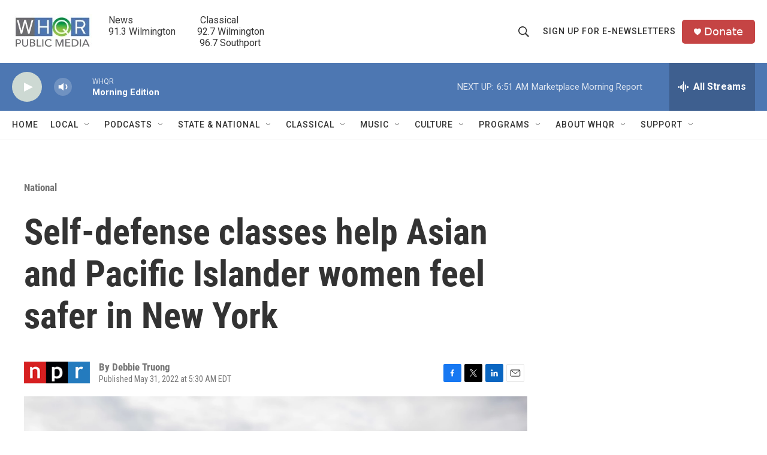

--- FILE ---
content_type: text/html; charset=utf-8
request_url: https://www.google.com/recaptcha/api2/aframe
body_size: 264
content:
<!DOCTYPE HTML><html><head><meta http-equiv="content-type" content="text/html; charset=UTF-8"></head><body><script nonce="Hebe6x1Eee6uArPgdc3Vjw">/** Anti-fraud and anti-abuse applications only. See google.com/recaptcha */ try{var clients={'sodar':'https://pagead2.googlesyndication.com/pagead/sodar?'};window.addEventListener("message",function(a){try{if(a.source===window.parent){var b=JSON.parse(a.data);var c=clients[b['id']];if(c){var d=document.createElement('img');d.src=c+b['params']+'&rc='+(localStorage.getItem("rc::a")?sessionStorage.getItem("rc::b"):"");window.document.body.appendChild(d);sessionStorage.setItem("rc::e",parseInt(sessionStorage.getItem("rc::e")||0)+1);localStorage.setItem("rc::h",'1768822410037');}}}catch(b){}});window.parent.postMessage("_grecaptcha_ready", "*");}catch(b){}</script></body></html>